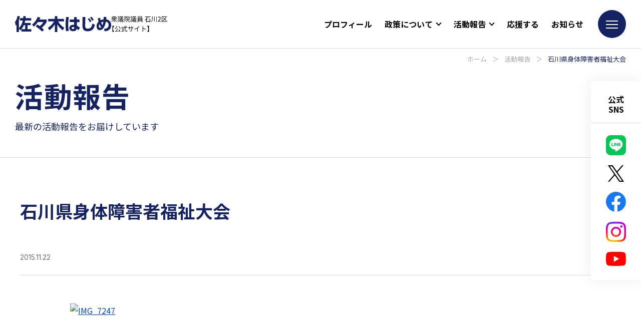

--- FILE ---
content_type: text/html; charset=UTF-8
request_url: https://sasaki-hajime.jp/report/9942/
body_size: 45673
content:
<!DOCTYPE html>
<html lang="ja">

<head>

  <!-- Google Tag Manager -->
  <script>
    (function(w, d, s, l, i) {
      w[l] = w[l] || [];
      w[l].push({
        'gtm.start': new Date().getTime(),
        event: 'gtm.js'
      });
      var f = d.getElementsByTagName(s)[0],
        j = d.createElement(s),
        dl = l != 'dataLayer' ? '&l=' + l : '';
      j.async = true;
      j.src =
        'https://www.googletagmanager.com/gtm.js?id=' + i + dl;
      f.parentNode.insertBefore(j, f);
    })(window, document, 'script', 'dataLayer', 'GTM-PXF6TW4');
  </script>
  <!-- End Google Tag Manager -->

  <meta http-equiv="Content-Type" content="text/html; charset=UTF-8">
  <meta name="viewport" content="width=device-width, initial-scale=1, minimum-scale=1.0, user-scalable=yes">
  <meta name="format-detection" content="telephone=no">
  <link rel="icon" type="image/png" sizes="256x256" href="https://sasaki-hajime.jp/wp/wp-content/themes/sasaki-hajime_wp/assets/img/icon_256.jpg">
  <link rel="apple-touch-icon" type="image/x-icon" href="https://sasaki-hajime.jp/wp/wp-content/themes/sasaki-hajime_wp/assets/img/icon_180.jpg">
  <link rel="icon" type="image/vnd.microsoft.icon" href="https://sasaki-hajime.jp/wp/wp-content/themes/sasaki-hajime_wp/assets/img/favicon.ico">

  <!-- google fonts -->
  <link rel="preconnect" href="https://fonts.googleapis.com">
  <link rel="preconnect" href="https://fonts.gstatic.com" crossorigin>
  <link href="https://fonts.googleapis.com/css2?family=Inter:wght@400;500;700&family=Noto+Sans+JP:wght@400;500;700&display=swap" rel="stylesheet">

  <!-- wp_head -->
  <meta name='robots' content='index, follow, max-image-preview:large, max-snippet:-1, max-video-preview:-1' />

	<!-- This site is optimized with the Yoast SEO plugin v22.6 - https://yoast.com/wordpress/plugins/seo/ -->
	<title>石川県身体障害者福祉大会 | 佐々木紀 公式ウェブサイト | 衆議院議員 石川2区</title>
	<meta name="description" content="佐々木はじめの活動をお知らせしています。外交、国政、地域での活動、メディア掲載情報など、衆議院議員 佐々木はじめの日々の活動をご紹介します。" />
	<link rel="canonical" href="https://sasaki-hajime.jp/report/9942/" />
	<meta property="og:locale" content="ja_JP" />
	<meta property="og:type" content="article" />
	<meta property="og:title" content="石川県身体障害者福祉大会 | 佐々木紀 公式ウェブサイト | 衆議院議員 石川2区" />
	<meta property="og:description" content="佐々木はじめの活動をお知らせしています。外交、国政、地域での活動、メディア掲載情報など、衆議院議員 佐々木はじめの日々の活動をご紹介します。" />
	<meta property="og:url" content="https://sasaki-hajime.jp/report/9942/" />
	<meta property="og:site_name" content="佐々木紀 公式ウェブサイト" />
	<meta property="og:image" content="https://sasaki-hajime.jp/wp/wp-content/uploads/2015/11/IMG_7212-scaled.jpg" />
	<meta property="og:image:width" content="2560" />
	<meta property="og:image:height" content="1920" />
	<meta property="og:image:type" content="image/jpeg" />
	<meta name="twitter:card" content="summary_large_image" />
	<script type="application/ld+json" class="yoast-schema-graph">{"@context":"https://schema.org","@graph":[{"@type":"WebPage","@id":"https://sasaki-hajime.jp/report/9942/","url":"https://sasaki-hajime.jp/report/9942/","name":"石川県身体障害者福祉大会 | 佐々木紀 公式ウェブサイト | 衆議院議員 石川2区","isPartOf":{"@id":"https://sasaki-hajime.jp/#website"},"primaryImageOfPage":{"@id":"https://sasaki-hajime.jp/report/9942/#primaryimage"},"image":{"@id":"https://sasaki-hajime.jp/report/9942/#primaryimage"},"thumbnailUrl":"https://sasaki-hajime.jp/wp/wp-content/uploads/2015/11/IMG_7212-scaled.jpg","datePublished":"2015-11-21T16:49:22+00:00","dateModified":"2015-11-21T16:49:22+00:00","description":"佐々木はじめの活動をお知らせしています。外交、国政、地域での活動、メディア掲載情報など、衆議院議員 佐々木はじめの日々の活動をご紹介します。","breadcrumb":{"@id":"https://sasaki-hajime.jp/report/9942/#breadcrumb"},"inLanguage":"ja","potentialAction":[{"@type":"ReadAction","target":["https://sasaki-hajime.jp/report/9942/"]}]},{"@type":"ImageObject","inLanguage":"ja","@id":"https://sasaki-hajime.jp/report/9942/#primaryimage","url":"https://sasaki-hajime.jp/wp/wp-content/uploads/2015/11/IMG_7212-scaled.jpg","contentUrl":"https://sasaki-hajime.jp/wp/wp-content/uploads/2015/11/IMG_7212-scaled.jpg","width":2560,"height":1920},{"@type":"BreadcrumbList","@id":"https://sasaki-hajime.jp/report/9942/#breadcrumb","itemListElement":[{"@type":"ListItem","position":1,"name":"ホーム","item":"https://sasaki-hajime.jp/"},{"@type":"ListItem","position":2,"name":"活動報告","item":"https://sasaki-hajime.jp/report/"},{"@type":"ListItem","position":3,"name":"石川県身体障害者福祉大会"}]},{"@type":"WebSite","@id":"https://sasaki-hajime.jp/#website","url":"https://sasaki-hajime.jp/","name":"佐々木紀 公式ウェブサイト","description":"衆議院議員 石川2区","potentialAction":[{"@type":"SearchAction","target":{"@type":"EntryPoint","urlTemplate":"https://sasaki-hajime.jp/?s={search_term_string}"},"query-input":"required name=search_term_string"}],"inLanguage":"ja"}]}</script>
	<!-- / Yoast SEO plugin. -->


<link rel="alternate" type="application/rss+xml" title="佐々木紀 公式ウェブサイト &raquo; 石川県身体障害者福祉大会 のコメントのフィード" href="https://sasaki-hajime.jp/report/9942/feed/" />
<script type="text/javascript">
window._wpemojiSettings = {"baseUrl":"https:\/\/s.w.org\/images\/core\/emoji\/14.0.0\/72x72\/","ext":".png","svgUrl":"https:\/\/s.w.org\/images\/core\/emoji\/14.0.0\/svg\/","svgExt":".svg","source":{"concatemoji":"https:\/\/sasaki-hajime.jp\/wp\/wp-includes\/js\/wp-emoji-release.min.js?ver=6.3.7"}};
/*! This file is auto-generated */
!function(i,n){var o,s,e;function c(e){try{var t={supportTests:e,timestamp:(new Date).valueOf()};sessionStorage.setItem(o,JSON.stringify(t))}catch(e){}}function p(e,t,n){e.clearRect(0,0,e.canvas.width,e.canvas.height),e.fillText(t,0,0);var t=new Uint32Array(e.getImageData(0,0,e.canvas.width,e.canvas.height).data),r=(e.clearRect(0,0,e.canvas.width,e.canvas.height),e.fillText(n,0,0),new Uint32Array(e.getImageData(0,0,e.canvas.width,e.canvas.height).data));return t.every(function(e,t){return e===r[t]})}function u(e,t,n){switch(t){case"flag":return n(e,"\ud83c\udff3\ufe0f\u200d\u26a7\ufe0f","\ud83c\udff3\ufe0f\u200b\u26a7\ufe0f")?!1:!n(e,"\ud83c\uddfa\ud83c\uddf3","\ud83c\uddfa\u200b\ud83c\uddf3")&&!n(e,"\ud83c\udff4\udb40\udc67\udb40\udc62\udb40\udc65\udb40\udc6e\udb40\udc67\udb40\udc7f","\ud83c\udff4\u200b\udb40\udc67\u200b\udb40\udc62\u200b\udb40\udc65\u200b\udb40\udc6e\u200b\udb40\udc67\u200b\udb40\udc7f");case"emoji":return!n(e,"\ud83e\udef1\ud83c\udffb\u200d\ud83e\udef2\ud83c\udfff","\ud83e\udef1\ud83c\udffb\u200b\ud83e\udef2\ud83c\udfff")}return!1}function f(e,t,n){var r="undefined"!=typeof WorkerGlobalScope&&self instanceof WorkerGlobalScope?new OffscreenCanvas(300,150):i.createElement("canvas"),a=r.getContext("2d",{willReadFrequently:!0}),o=(a.textBaseline="top",a.font="600 32px Arial",{});return e.forEach(function(e){o[e]=t(a,e,n)}),o}function t(e){var t=i.createElement("script");t.src=e,t.defer=!0,i.head.appendChild(t)}"undefined"!=typeof Promise&&(o="wpEmojiSettingsSupports",s=["flag","emoji"],n.supports={everything:!0,everythingExceptFlag:!0},e=new Promise(function(e){i.addEventListener("DOMContentLoaded",e,{once:!0})}),new Promise(function(t){var n=function(){try{var e=JSON.parse(sessionStorage.getItem(o));if("object"==typeof e&&"number"==typeof e.timestamp&&(new Date).valueOf()<e.timestamp+604800&&"object"==typeof e.supportTests)return e.supportTests}catch(e){}return null}();if(!n){if("undefined"!=typeof Worker&&"undefined"!=typeof OffscreenCanvas&&"undefined"!=typeof URL&&URL.createObjectURL&&"undefined"!=typeof Blob)try{var e="postMessage("+f.toString()+"("+[JSON.stringify(s),u.toString(),p.toString()].join(",")+"));",r=new Blob([e],{type:"text/javascript"}),a=new Worker(URL.createObjectURL(r),{name:"wpTestEmojiSupports"});return void(a.onmessage=function(e){c(n=e.data),a.terminate(),t(n)})}catch(e){}c(n=f(s,u,p))}t(n)}).then(function(e){for(var t in e)n.supports[t]=e[t],n.supports.everything=n.supports.everything&&n.supports[t],"flag"!==t&&(n.supports.everythingExceptFlag=n.supports.everythingExceptFlag&&n.supports[t]);n.supports.everythingExceptFlag=n.supports.everythingExceptFlag&&!n.supports.flag,n.DOMReady=!1,n.readyCallback=function(){n.DOMReady=!0}}).then(function(){return e}).then(function(){var e;n.supports.everything||(n.readyCallback(),(e=n.source||{}).concatemoji?t(e.concatemoji):e.wpemoji&&e.twemoji&&(t(e.twemoji),t(e.wpemoji)))}))}((window,document),window._wpemojiSettings);
</script>
<style type="text/css">
img.wp-smiley,
img.emoji {
	display: inline !important;
	border: none !important;
	box-shadow: none !important;
	height: 1em !important;
	width: 1em !important;
	margin: 0 0.07em !important;
	vertical-align: -0.1em !important;
	background: none !important;
	padding: 0 !important;
}
</style>
	<link rel='stylesheet' id='wp-block-library-css' href='https://sasaki-hajime.jp/wp/wp-includes/css/dist/block-library/style.min.css?ver=6.3.7' type='text/css' media='all' />
<style id='classic-theme-styles-inline-css' type='text/css'>
/*! This file is auto-generated */
.wp-block-button__link{color:#fff;background-color:#32373c;border-radius:9999px;box-shadow:none;text-decoration:none;padding:calc(.667em + 2px) calc(1.333em + 2px);font-size:1.125em}.wp-block-file__button{background:#32373c;color:#fff;text-decoration:none}
</style>
<style id='global-styles-inline-css' type='text/css'>
body{--wp--preset--color--black: #000000;--wp--preset--color--cyan-bluish-gray: #abb8c3;--wp--preset--color--white: #ffffff;--wp--preset--color--pale-pink: #f78da7;--wp--preset--color--vivid-red: #cf2e2e;--wp--preset--color--luminous-vivid-orange: #ff6900;--wp--preset--color--luminous-vivid-amber: #fcb900;--wp--preset--color--light-green-cyan: #7bdcb5;--wp--preset--color--vivid-green-cyan: #00d084;--wp--preset--color--pale-cyan-blue: #8ed1fc;--wp--preset--color--vivid-cyan-blue: #0693e3;--wp--preset--color--vivid-purple: #9b51e0;--wp--preset--gradient--vivid-cyan-blue-to-vivid-purple: linear-gradient(135deg,rgba(6,147,227,1) 0%,rgb(155,81,224) 100%);--wp--preset--gradient--light-green-cyan-to-vivid-green-cyan: linear-gradient(135deg,rgb(122,220,180) 0%,rgb(0,208,130) 100%);--wp--preset--gradient--luminous-vivid-amber-to-luminous-vivid-orange: linear-gradient(135deg,rgba(252,185,0,1) 0%,rgba(255,105,0,1) 100%);--wp--preset--gradient--luminous-vivid-orange-to-vivid-red: linear-gradient(135deg,rgba(255,105,0,1) 0%,rgb(207,46,46) 100%);--wp--preset--gradient--very-light-gray-to-cyan-bluish-gray: linear-gradient(135deg,rgb(238,238,238) 0%,rgb(169,184,195) 100%);--wp--preset--gradient--cool-to-warm-spectrum: linear-gradient(135deg,rgb(74,234,220) 0%,rgb(151,120,209) 20%,rgb(207,42,186) 40%,rgb(238,44,130) 60%,rgb(251,105,98) 80%,rgb(254,248,76) 100%);--wp--preset--gradient--blush-light-purple: linear-gradient(135deg,rgb(255,206,236) 0%,rgb(152,150,240) 100%);--wp--preset--gradient--blush-bordeaux: linear-gradient(135deg,rgb(254,205,165) 0%,rgb(254,45,45) 50%,rgb(107,0,62) 100%);--wp--preset--gradient--luminous-dusk: linear-gradient(135deg,rgb(255,203,112) 0%,rgb(199,81,192) 50%,rgb(65,88,208) 100%);--wp--preset--gradient--pale-ocean: linear-gradient(135deg,rgb(255,245,203) 0%,rgb(182,227,212) 50%,rgb(51,167,181) 100%);--wp--preset--gradient--electric-grass: linear-gradient(135deg,rgb(202,248,128) 0%,rgb(113,206,126) 100%);--wp--preset--gradient--midnight: linear-gradient(135deg,rgb(2,3,129) 0%,rgb(40,116,252) 100%);--wp--preset--font-size--small: 13px;--wp--preset--font-size--medium: 20px;--wp--preset--font-size--large: 36px;--wp--preset--font-size--x-large: 42px;--wp--preset--spacing--20: 0.44rem;--wp--preset--spacing--30: 0.67rem;--wp--preset--spacing--40: 1rem;--wp--preset--spacing--50: 1.5rem;--wp--preset--spacing--60: 2.25rem;--wp--preset--spacing--70: 3.38rem;--wp--preset--spacing--80: 5.06rem;--wp--preset--shadow--natural: 6px 6px 9px rgba(0, 0, 0, 0.2);--wp--preset--shadow--deep: 12px 12px 50px rgba(0, 0, 0, 0.4);--wp--preset--shadow--sharp: 6px 6px 0px rgba(0, 0, 0, 0.2);--wp--preset--shadow--outlined: 6px 6px 0px -3px rgba(255, 255, 255, 1), 6px 6px rgba(0, 0, 0, 1);--wp--preset--shadow--crisp: 6px 6px 0px rgba(0, 0, 0, 1);}:where(.is-layout-flex){gap: 0.5em;}:where(.is-layout-grid){gap: 0.5em;}body .is-layout-flow > .alignleft{float: left;margin-inline-start: 0;margin-inline-end: 2em;}body .is-layout-flow > .alignright{float: right;margin-inline-start: 2em;margin-inline-end: 0;}body .is-layout-flow > .aligncenter{margin-left: auto !important;margin-right: auto !important;}body .is-layout-constrained > .alignleft{float: left;margin-inline-start: 0;margin-inline-end: 2em;}body .is-layout-constrained > .alignright{float: right;margin-inline-start: 2em;margin-inline-end: 0;}body .is-layout-constrained > .aligncenter{margin-left: auto !important;margin-right: auto !important;}body .is-layout-constrained > :where(:not(.alignleft):not(.alignright):not(.alignfull)){max-width: var(--wp--style--global--content-size);margin-left: auto !important;margin-right: auto !important;}body .is-layout-constrained > .alignwide{max-width: var(--wp--style--global--wide-size);}body .is-layout-flex{display: flex;}body .is-layout-flex{flex-wrap: wrap;align-items: center;}body .is-layout-flex > *{margin: 0;}body .is-layout-grid{display: grid;}body .is-layout-grid > *{margin: 0;}:where(.wp-block-columns.is-layout-flex){gap: 2em;}:where(.wp-block-columns.is-layout-grid){gap: 2em;}:where(.wp-block-post-template.is-layout-flex){gap: 1.25em;}:where(.wp-block-post-template.is-layout-grid){gap: 1.25em;}.has-black-color{color: var(--wp--preset--color--black) !important;}.has-cyan-bluish-gray-color{color: var(--wp--preset--color--cyan-bluish-gray) !important;}.has-white-color{color: var(--wp--preset--color--white) !important;}.has-pale-pink-color{color: var(--wp--preset--color--pale-pink) !important;}.has-vivid-red-color{color: var(--wp--preset--color--vivid-red) !important;}.has-luminous-vivid-orange-color{color: var(--wp--preset--color--luminous-vivid-orange) !important;}.has-luminous-vivid-amber-color{color: var(--wp--preset--color--luminous-vivid-amber) !important;}.has-light-green-cyan-color{color: var(--wp--preset--color--light-green-cyan) !important;}.has-vivid-green-cyan-color{color: var(--wp--preset--color--vivid-green-cyan) !important;}.has-pale-cyan-blue-color{color: var(--wp--preset--color--pale-cyan-blue) !important;}.has-vivid-cyan-blue-color{color: var(--wp--preset--color--vivid-cyan-blue) !important;}.has-vivid-purple-color{color: var(--wp--preset--color--vivid-purple) !important;}.has-black-background-color{background-color: var(--wp--preset--color--black) !important;}.has-cyan-bluish-gray-background-color{background-color: var(--wp--preset--color--cyan-bluish-gray) !important;}.has-white-background-color{background-color: var(--wp--preset--color--white) !important;}.has-pale-pink-background-color{background-color: var(--wp--preset--color--pale-pink) !important;}.has-vivid-red-background-color{background-color: var(--wp--preset--color--vivid-red) !important;}.has-luminous-vivid-orange-background-color{background-color: var(--wp--preset--color--luminous-vivid-orange) !important;}.has-luminous-vivid-amber-background-color{background-color: var(--wp--preset--color--luminous-vivid-amber) !important;}.has-light-green-cyan-background-color{background-color: var(--wp--preset--color--light-green-cyan) !important;}.has-vivid-green-cyan-background-color{background-color: var(--wp--preset--color--vivid-green-cyan) !important;}.has-pale-cyan-blue-background-color{background-color: var(--wp--preset--color--pale-cyan-blue) !important;}.has-vivid-cyan-blue-background-color{background-color: var(--wp--preset--color--vivid-cyan-blue) !important;}.has-vivid-purple-background-color{background-color: var(--wp--preset--color--vivid-purple) !important;}.has-black-border-color{border-color: var(--wp--preset--color--black) !important;}.has-cyan-bluish-gray-border-color{border-color: var(--wp--preset--color--cyan-bluish-gray) !important;}.has-white-border-color{border-color: var(--wp--preset--color--white) !important;}.has-pale-pink-border-color{border-color: var(--wp--preset--color--pale-pink) !important;}.has-vivid-red-border-color{border-color: var(--wp--preset--color--vivid-red) !important;}.has-luminous-vivid-orange-border-color{border-color: var(--wp--preset--color--luminous-vivid-orange) !important;}.has-luminous-vivid-amber-border-color{border-color: var(--wp--preset--color--luminous-vivid-amber) !important;}.has-light-green-cyan-border-color{border-color: var(--wp--preset--color--light-green-cyan) !important;}.has-vivid-green-cyan-border-color{border-color: var(--wp--preset--color--vivid-green-cyan) !important;}.has-pale-cyan-blue-border-color{border-color: var(--wp--preset--color--pale-cyan-blue) !important;}.has-vivid-cyan-blue-border-color{border-color: var(--wp--preset--color--vivid-cyan-blue) !important;}.has-vivid-purple-border-color{border-color: var(--wp--preset--color--vivid-purple) !important;}.has-vivid-cyan-blue-to-vivid-purple-gradient-background{background: var(--wp--preset--gradient--vivid-cyan-blue-to-vivid-purple) !important;}.has-light-green-cyan-to-vivid-green-cyan-gradient-background{background: var(--wp--preset--gradient--light-green-cyan-to-vivid-green-cyan) !important;}.has-luminous-vivid-amber-to-luminous-vivid-orange-gradient-background{background: var(--wp--preset--gradient--luminous-vivid-amber-to-luminous-vivid-orange) !important;}.has-luminous-vivid-orange-to-vivid-red-gradient-background{background: var(--wp--preset--gradient--luminous-vivid-orange-to-vivid-red) !important;}.has-very-light-gray-to-cyan-bluish-gray-gradient-background{background: var(--wp--preset--gradient--very-light-gray-to-cyan-bluish-gray) !important;}.has-cool-to-warm-spectrum-gradient-background{background: var(--wp--preset--gradient--cool-to-warm-spectrum) !important;}.has-blush-light-purple-gradient-background{background: var(--wp--preset--gradient--blush-light-purple) !important;}.has-blush-bordeaux-gradient-background{background: var(--wp--preset--gradient--blush-bordeaux) !important;}.has-luminous-dusk-gradient-background{background: var(--wp--preset--gradient--luminous-dusk) !important;}.has-pale-ocean-gradient-background{background: var(--wp--preset--gradient--pale-ocean) !important;}.has-electric-grass-gradient-background{background: var(--wp--preset--gradient--electric-grass) !important;}.has-midnight-gradient-background{background: var(--wp--preset--gradient--midnight) !important;}.has-small-font-size{font-size: var(--wp--preset--font-size--small) !important;}.has-medium-font-size{font-size: var(--wp--preset--font-size--medium) !important;}.has-large-font-size{font-size: var(--wp--preset--font-size--large) !important;}.has-x-large-font-size{font-size: var(--wp--preset--font-size--x-large) !important;}
.wp-block-navigation a:where(:not(.wp-element-button)){color: inherit;}
:where(.wp-block-post-template.is-layout-flex){gap: 1.25em;}:where(.wp-block-post-template.is-layout-grid){gap: 1.25em;}
:where(.wp-block-columns.is-layout-flex){gap: 2em;}:where(.wp-block-columns.is-layout-grid){gap: 2em;}
.wp-block-pullquote{font-size: 1.5em;line-height: 1.6;}
</style>
<link rel='stylesheet' id='style-css' href='https://sasaki-hajime.jp/wp/wp-content/themes/sasaki-hajime_wp/style.css?ver=6.3.7' type='text/css' media='all' />
<link rel="https://api.w.org/" href="https://sasaki-hajime.jp/wp-json/" /><link rel="alternate" type="application/json" href="https://sasaki-hajime.jp/wp-json/wp/v2/report/9942" /><link rel="EditURI" type="application/rsd+xml" title="RSD" href="https://sasaki-hajime.jp/wp/xmlrpc.php?rsd" />
<meta name="generator" content="WordPress 6.3.7" />
<link rel='shortlink' href='https://sasaki-hajime.jp/?p=9942' />
<link rel="alternate" type="application/json+oembed" href="https://sasaki-hajime.jp/wp-json/oembed/1.0/embed?url=https%3A%2F%2Fsasaki-hajime.jp%2Freport%2F9942%2F" />
<link rel="alternate" type="text/xml+oembed" href="https://sasaki-hajime.jp/wp-json/oembed/1.0/embed?url=https%3A%2F%2Fsasaki-hajime.jp%2Freport%2F9942%2F&#038;format=xml" />

</head>

<body class="report-template-default single single-report postid-9942">
  <!-- Google Tag Manager (noscript) -->
  <noscript><iframe src="https://www.googletagmanager.com/ns.html?id=GTM-PXF6TW4" height="0" width="0" style="display:none;visibility:hidden"></iframe></noscript>
  <!-- End Google Tag Manager (noscript) -->

  <header id="header" class="l-header">
    <div class="l-header__inner">
            <div class="l-header__logo">
        <a href="https://sasaki-hajime.jp">
          <img class="name" src="https://sasaki-hajime.jp/wp/wp-content/themes/sasaki-hajime_wp/assets/img/common/logo.svg" alt="佐々木はじめ" />
          <picture>
            <source media="(max-width:767px)" srcset="https://sasaki-hajime.jp/wp/wp-content/themes/sasaki-hajime_wp/assets/img/common/text_sitename_sp.svg">
            <img class="text" src="https://sasaki-hajime.jp/wp/wp-content/themes/sasaki-hajime_wp/assets/img/common/text_sitename_pc.svg" alt="衆議院議員 石川2区 公式サイト">
          </picture>
        </a>
      </div>
      <nav class="l-header__nav">
        <ul>
          <li class="nav-item"><a href="https://sasaki-hajime.jp/profile/">プロフィール</a></li>
          <li class="nav-item">
            <span>政策について</span>
            <ul>
              <li><a href="https://sasaki-hajime.jp/policy/">政策</a></li>
              <li><a href="https://sasaki-hajime.jp/national/">国政における取り組み</a></li>
              <li><a href="https://sasaki-hajime.jp/local/">地方における取り組み</a></li>
            </ul>
          </li>
          <li class="nav-item">
            <span>活動報告</span>
            <ul>
              <li><a href="https://sasaki-hajime.jp/report/">活動報告</a></li>
              <li><a href="https://sasaki-hajime.jp/hajimetsushin/">はじめ通信</a></li>
            </ul>
          </li>
          <li class="nav-item"><a href="https://sasaki-hajime.jp/support/">応援する</a></li>
          <li class="nav-item"><a href="https://sasaki-hajime.jp/info/">お知らせ</a></li>
        </ul>
      </nav>
      <div class="l-header__menu">
        <div class="c-menu-icon">
          <div class="c-menu-icon__inner">
            <span></span>
            <span></span>
            <span></span>
          </div>
        </div>
      </div>
    </div>
  </header>
  <div class="l-menu">
    <div class="l-menu__close">
      <div class="c-menu-close">
        <div class="c-menu-close__inner">
          <span></span>
          <span></span>
        </div>
      </div>
    </div>
    <div class="l-menu__container">
      <div class="l-menu__wrap">
        <div class="l-menu__info">
          <div class="info-content">
            <div class="info-content__person">
              <img class="name" loading="lazy" src="https://sasaki-hajime.jp/wp/wp-content/themes/sasaki-hajime_wp/assets/img/common/logo_white.svg" width="240" height="40" alt="佐々木はじめ" />
              <div class="role">衆議院議員 石川2区</div>
              <div class="area">（小松市、加賀市、能美市、白山市、野々市市、能美郡）</div>
            </div>
            <div class="info-content__sns">
              <p class="title">佐々木はじめの声</p>
              <ul>
                <li>
                  <a href="https://liff.line.me/1645278921-kWRPP32q/?accountId=clr8097m" target="_blank" rel="noopener">
                    <img loading="lazy" src="https://sasaki-hajime.jp/wp/wp-content/themes/sasaki-hajime_wp/assets/img/common/icon_line.svg" width="40" height="40" alt="LINE" />
                  </a>
                </li>
                <li>
                  <a href="https://twitter.com/hajime24331" target="_blank" rel="noopener">
                    <img loading="lazy" src="https://sasaki-hajime.jp/wp/wp-content/themes/sasaki-hajime_wp/assets/img/common/icon_x.svg" width="40" height="32" alt="X" />
                  </a>
                </li>
                <li>
                  <a href="https://www.facebook.com/start.sasaki.hajime/" target="_blank" rel="noopener">
                    <img loading="lazy" src="https://sasaki-hajime.jp/wp/wp-content/themes/sasaki-hajime_wp/assets/img/common/icon_facebook.svg" width="40" height="40" alt="Facebook" />
                  </a>
                </li>
                <li>
                  <a href="https://www.instagram.com/sasakihajime.ishikawa/" target="_blank" rel="noopener">
                    <img loading="lazy" src="https://sasaki-hajime.jp/wp/wp-content/themes/sasaki-hajime_wp/assets/img/common/icon_instagram.svg" width="40" height="40" alt="Instagram" />
                  </a>
                </li>
                <li>
                <a href="https://www.youtube.com/channel/UCqlUs4pJGU1-fx46AN95lqA" target="_blank" rel="noopener">
                  <img loading="lazy" src="https://sasaki-hajime.jp/wp/wp-content/themes/sasaki-hajime_wp/assets/img/common/icon_youtube.svg" width="40" height="28" alt="YouTube" />
                </a>
              </li>
              </ul>
            </div>
          </div>
        </div>
        <nav class="l-menu__nav">
          <div class="nav-content">
            <ul>
              <li><a href="https://sasaki-hajime.jp/">トップページ</a></li>
              <li><a href="https://sasaki-hajime.jp/profile/">プロフィール</a></li>
              <li>
                <a href="https://sasaki-hajime.jp/policy/">政策</a>
                <ul>
                  <li><a href="https://sasaki-hajime.jp/policy/#policy-strength">育てたい３つの力</a></li>
                  <li><a href="https://sasaki-hajime.jp/policy/#policy-vision">佐々木はじめが考える強い国づくりとは</a></li>
                  <li><a href="https://sasaki-hajime.jp/policy/#policy-link">佐々木はじめができること</a></li>
                  <li><a href="https://sasaki-hajime.jp/policy/#policy-effort">政治をもっと身近に！</a></li>
                </ul>
              </li>
              <li><a href="https://sasaki-hajime.jp/national/">国政における取り組み</a></li>
              <li><a href="https://sasaki-hajime.jp/local/">地方における取り組み</a></li>
            </ul>
            <ul>
              <li>
                <a href="https://sasaki-hajime.jp/support/">応援する</a>
                <ul>
                  <li><a href="https://sasaki-hajime.jp/support/#support-block01">後援会に入会する</a></li>
                  <li><a href="https://sasaki-hajime.jp/support/#support-block02">ボランティアスタッフになる</a></li>
                  <li><a href="https://sasaki-hajime.jp/support/#support-block03">LINEで友達登録する</a></li>
                  <li><a href="https://sasaki-hajime.jp/support/#support-block04">党員・協力党員になる</a></li>
                </ul>
              </li>
              <li>
                <a href="https://sasaki-hajime.jp/report/">活動報告</a>
                <ul class="categories">
                  <li><a href="https://sasaki-hajime.jp/report/reportcat/%e5%9b%bd%e4%bc%9a/">国会</a></li><li><a href="https://sasaki-hajime.jp/report/reportcat/%e6%94%bf%e5%85%9a%e6%b4%bb%e5%8b%95/">政党活動</a></li><li><a href="https://sasaki-hajime.jp/report/reportcat/%e7%9f%b3%e5%b7%9d/">石川</a></li><li><a href="https://sasaki-hajime.jp/report/reportcat/%e6%9d%b1%e4%ba%ac/">東京</a></li><li><a href="https://sasaki-hajime.jp/report/reportcat/%e5%9b%bd%e9%9a%9b/">国際</a></li><li><a href="https://sasaki-hajime.jp/report/reportcat/%e5%ae%89%e5%85%a8%e4%bf%9d%e9%9a%9c/">安全保障</a></li>                </ul>
                <ul>
                  <li><a href="https://sasaki-hajime.jp/hajimetsushin/">はじめ通信</a></li>
                </ul>
              </li>
              <li><a href="https://sasaki-hajime.jp/office/">事務所情報</a></li>
              <li><a href="https://sasaki-hajime.jp/info/">お知らせ</a></li>
              <li><a href="https://sasaki-hajime.jp/contact/">お問い合わせフォーム</a></li>
            </ul>
          </div>

        </nav>
      </div>
    </div>
  </div>
<main class="single report l-main l-page">
  <div class="l-page__header">
    <div class="l-page__breadcrumb">
      <p class="p-breadcrumb"><span><span><a href="https://sasaki-hajime.jp/">ホーム</a></span> ＞ <span><a href="https://sasaki-hajime.jp/report/">活動報告</a></span> ＞ <span class="breadcrumb_last" aria-current="page">石川県身体障害者福祉大会</span></span></p>    </div>
    <div class="l-page__title">
      <h1 class="main">活動報告</h1>
      <p class="sub">最新の活動報告をお届けしています</p>
    </div>
  </div>
  <div class="l-page__container">
    <div class="p-container">
              <article class="article">
          <div class="article__header">
            <h1 class="title">石川県身体障害者福祉大会</h1>
            <div class="info">
              <div class="date">2015.11.22</div>
              <div class="category">
                              </div>
            </div>
          </div>
          <div class="article__content">
            <div class="p-editor-content">
              <p><a href="https://dev25.preview-site.click/report_new/%e7%9f%b3%e5%b7%9d%e7%9c%8c%e8%ba%ab%e4%bd%93%e9%9a%9c%e5%ae%b3%e8%80%85%e7%a6%8f%e7%a5%89%e5%a4%a7%e4%bc%9a-2/img_7247" rel="attachment wp-att-3682"><img decoding="async" class="alignnone size-medium wp-image-3682" src="https://dev25.preview-site.click/wordpress/wp-content/uploads/2015/11/IMG_7247-592x443.jpg" alt="IMG_7247" /></a></p>

            </div>
            <div class="article__reset"></div>
          </div>

          <div class="article__share">
            <ul class="share-button">
              <li class="share-button__item share_facebook"><a href="http://www.facebook.com/share.php?u=https://sasaki-hajime.jp/report/9942/" target="_blank" rel="nofollow noopener noreferrer">
                  <img src="https://sasaki-hajime.jp/wp/wp-content/themes/sasaki-hajime_wp/assets/img/common/share_facebook.svg" alt="Facebook" /></a>
              </li>
              <li class="share-button__item share_x"><a href="http://twitter.com/share?url=https://sasaki-hajime.jp/report/9942/" target="_blank" rel="nofollow noopener noreferrer"><img src="https://sasaki-hajime.jp/wp/wp-content/themes/sasaki-hajime_wp/assets/img/common/share_x.svg" alt="X" /></a></li>
              <li class="share-button__item share_line"><a href="https://line.me/R/msg/text/?https://sasaki-hajime.jp/report/9942/" target="_blank" rel="nofollow noopener noreferrer">
                  <img src="https://sasaki-hajime.jp/wp/wp-content/themes/sasaki-hajime_wp/assets/img/common/share_line.svg" alt="LINE" /></a></li>
            </ul>
          </div>

          <div class="article__back">
            <a href="https://sasaki-hajime.jp/report/">
              <span class="arrow">
                <svg xmlns="http://www.w3.org/2000/svg" width="13.561" height="11.601" viewBox="0 0 13.561 11.601">
                  <g id="グループ_18492" data-name="グループ 18492" transform="translate(1 1)">
                    <path id="線_468" data-name="線 468" d="M11.524,1H0A1,1,0,0,1-1,0,1,1,0,0,1,0-1H11.524a1,1,0,0,1,1,1A1,1,0,0,1,11.524,1Z" transform="translate(11.524 4.8) rotate(180)" />
                    <path id="パス_53155" data-name="パス 53155" d="M5.818,10.6a1,1,0,0,1-.636-.229l-5.819-4.8a1,1,0,0,1,0-1.543l5.819-4.8A1,1,0,0,1,6.59-.636,1,1,0,0,1,6.455.771L1.571,4.8,6.455,8.829A1,1,0,0,1,5.818,10.6Z" transform="translate(11.561 9.6) rotate(180)" />
                  </g>
                </svg>
              </span>
              一覧に戻る
            </a>
          </div>

        </article>
          </div>
  </div>
</main>

<div class="p-fixed-sns js-fixedsns">
  <p class="p-fixed-sns__title"><span class="text--pc">公式<br>SNS</span><span class="text--sp">佐々木はじめの声</span></p>
  <ul class="p-fixed-sns__list">
    <li><a href="https://liff.line.me/1645278921-kWRPP32q/?accountId=clr8097m" target="_blank"><img loading="lazy" src="https://sasaki-hajime.jp/wp/wp-content/themes/sasaki-hajime_wp/assets/img/common/icon_line.svg" width="40" height="40" alt="LINE" /></a></li>
    <li><a href="https://twitter.com/hajime24331" target="_blank"><img loading="lazy" src="https://sasaki-hajime.jp/wp/wp-content/themes/sasaki-hajime_wp/assets/img/common/icon_x.svg" width="40" height="33" alt="x" /></a></li>
    <li><a href="https://www.facebook.com/start.sasaki.hajime/" target="_blank"><img loading="lazy" src="https://sasaki-hajime.jp/wp/wp-content/themes/sasaki-hajime_wp/assets/img/common/icon_facebook.svg" width="40" height="40" alt="Facebook" /></a></li>
    <li><a href="https://www.instagram.com/sasakihajime.ishikawa/" target="_blank"><img loading="lazy" src="https://sasaki-hajime.jp/wp/wp-content/themes/sasaki-hajime_wp/assets/img/common/icon_instagram.svg" width="40" height="40" alt="Instagram" /></a></li>
    <li><a href="https://www.youtube.com/channel/UCqlUs4pJGU1-fx46AN95lqA" target="_blank"><img loading="lazy" src="https://sasaki-hajime.jp/wp/wp-content/themes/sasaki-hajime_wp/assets/img/common/icon_youtube.svg" width="40" height="28" alt="Youtube"/></a></li>
  </ul>
</div>

<footer class="l-footer js-fadeoutsns">
  <div class="l-footer__container">
    <div class="l-footer__row">
      <div class="l-footer__info">
        <div class="info-content">
          <div class="info-content__person">
            <img class="name" loading="lazy" src="https://sasaki-hajime.jp/wp/wp-content/themes/sasaki-hajime_wp/assets/img/common/logo_white.svg" width="240" height="40" alt="佐々木はじめ" />
            <div class="role">衆議院議員 石川2区</div>
            <div class="area">（小松市、加賀市、能美市、白山市、野々市市、能美郡）</div>
          </div>
          <div class="info-content__office">
            <ul>
              <li>
                <p class="title">小松事務所</p>
                <p class="text">〒923-0941　石川県小松市城南町35番地</p>
                <p class="text">TEL：<a href="tel:0761-21-1181" class="u-tel-link">0761-21-1181</a> ／ <span>FAX：0761-21-1172</span></p>
              </li>
              <li>
                <p class="title">国会事務所</p>
                <p class="text">〒100-8982　東京都千代田区永田町2-1-2<br>衆議院第二議員会館301号室</p>
                <p class="text">TEL：<a href="tel:03-3508-7059" class="u-tel-link">03-3508-7059</a> ／ <span>FAX：03-6273-3012</span></p>
              </li>
            </ul>
          </div>
          <div class="info-content__sns">
            <p class="title">公式SNS</p>
            <ul>
              <li>
                <a href="https://liff.line.me/1645278921-kWRPP32q/?accountId=clr8097m" target="_blank" rel="noopener">
                  <img loading="lazy" src="https://sasaki-hajime.jp/wp/wp-content/themes/sasaki-hajime_wp/assets/img/common/icon_line.svg" width="40" height="40" alt="LINE" />
                </a>
              </li>
              <li>
                <a href="https://twitter.com/hajime24331" target="_blank" rel="noopener">
                  <img loading="lazy" src="https://sasaki-hajime.jp/wp/wp-content/themes/sasaki-hajime_wp/assets/img/common/icon_x_white.svg" width="40" height="32" alt="X" />
                </a>
              </li>
              <li>
                <a href="https://www.facebook.com/start.sasaki.hajime/" target="_blank" rel="noopener">
                  <img loading="lazy" src="https://sasaki-hajime.jp/wp/wp-content/themes/sasaki-hajime_wp/assets/img/common/icon_facebook.svg" width="40" height="40" alt="Facebook" />
                </a>
              </li>
              <li>
                <a href="https://www.instagram.com/sasakihajime.ishikawa/" target="_blank" rel="noopener">
                  <img loading="lazy" src="https://sasaki-hajime.jp/wp/wp-content/themes/sasaki-hajime_wp/assets/img/common/icon_instagram.svg" width="40" height="40" alt="Instagram" />
                </a>
              </li>
              <li>
                <a href="https://www.youtube.com/channel/UCqlUs4pJGU1-fx46AN95lqA" target="_blank" rel="noopener">
                  <img loading="lazy" src="https://sasaki-hajime.jp/wp/wp-content/themes/sasaki-hajime_wp/assets/img/common/icon_youtube.svg" width="40" height="28" alt="YouTube" />
                </a>
              </li>
            </ul>
          </div>
        </div>
      </div>
      <div class="l-footer__nav">
        <div class="nav-content">
          <ul>
            <li><a href="https://sasaki-hajime.jp/">トップページ</a></li>
            <li><a href="https://sasaki-hajime.jp/profile/">プロフィール</a></li>
            <li>
              <a href="https://sasaki-hajime.jp/policy/">政策</a>
                              <ul>
                  <li><a href="https://sasaki-hajime.jp/policy/#policy-strength">育てたい３つの力</a></li>
                  <li><a href="https://sasaki-hajime.jp/policy/#policy-vision">佐々木はじめが考える強い国づくりとは</a></li>
                  <li><a href="https://sasaki-hajime.jp/policy/#policy-link">佐々木はじめができること</a></li>
                  <li><a href="https://sasaki-hajime.jp/policy/#policy-effort">政治をもっと身近に！</a></li>
                </ul>
                          </li>
            <li><a href="https://sasaki-hajime.jp/national/">国政における取り組み</a></li>
            <li><a href="https://sasaki-hajime.jp/local/">地方における取り組み</a></li>
            <li>
              <a href="https://sasaki-hajime.jp/support/">応援する</a>
                              <ul>
                  <li><a href="https://sasaki-hajime.jp/support/#support-block01">後援会に入会する</a></li>
                  <li><a href="https://sasaki-hajime.jp/support/#support-block02">ボランティアスタッフになる</a></li>
                  <li><a href="https://sasaki-hajime.jp/support/#support-block03">LINEで友達登録する</a></li>
                  <li><a href="https://sasaki-hajime.jp/support/#support-block04">党員・協力党員になる</a></li>
                </ul>
                          </li>
            <li>
              <a href="https://sasaki-hajime.jp/report/">活動報告</a>
              <ul class="categories">
                <li><a href="https://sasaki-hajime.jp/report/reportcat/%e5%9b%bd%e4%bc%9a/">国会</a></li><li><a href="https://sasaki-hajime.jp/report/reportcat/%e6%94%bf%e5%85%9a%e6%b4%bb%e5%8b%95/">政党活動</a></li><li><a href="https://sasaki-hajime.jp/report/reportcat/%e7%9f%b3%e5%b7%9d/">石川</a></li><li><a href="https://sasaki-hajime.jp/report/reportcat/%e6%9d%b1%e4%ba%ac/">東京</a></li><li><a href="https://sasaki-hajime.jp/report/reportcat/%e5%9b%bd%e9%9a%9b/">国際</a></li><li><a href="https://sasaki-hajime.jp/report/reportcat/%e5%ae%89%e5%85%a8%e4%bf%9d%e9%9a%9c/">安全保障</a></li>              </ul>
              <ul>
                <li><a href="https://sasaki-hajime.jp/hajimetsushin/">はじめ通信</a></li>
              </ul>
            </li>
            <li><a href="https://sasaki-hajime.jp/office/">事務所情報</a></li>
            <li><a href="https://sasaki-hajime.jp/info/">お知らせ</a></li>
            <li><a href="https://sasaki-hajime.jp/contact/">お問い合わせフォーム</a></li>
          </ul>
        </div>
        <ul class="city-list">
          <li>
            <a class="city-item" href="https://www.pref.ishikawa.lg.jp/" target="_blank">
              <img loading="lazy" src="https://sasaki-hajime.jp/wp/wp-content/themes/sasaki-hajime_wp/assets/img/footer/img_ishikawa.svg" width="77" height="28" alt="石川県" />
            </a>
          </li>
          <li>
            <a class="city-item" href="https://www.city.komatsu.lg.jp/" target="_blank">
              <img loading="lazy" src="https://sasaki-hajime.jp/wp/wp-content/themes/sasaki-hajime_wp/assets/img/footer/img_komatsu.svg" width="70" height="20" alt="小松市" />
            </a>
          </li>
          <li>
            <a class="city-item" href="https://www.city.kaga.ishikawa.jp/" target="_blank">
              <img loading="lazy" src="https://sasaki-hajime.jp/wp/wp-content/themes/sasaki-hajime_wp/assets/img/footer/img_kaga.svg" width="77" height="20" alt="加賀市" />
            </a>
          </li>
          <li>
            <a class="city-item" href="https://www.city.nomi.ishikawa.jp/www/index.html" target="_blank">
              <img loading="lazy" src="https://sasaki-hajime.jp/wp/wp-content/themes/sasaki-hajime_wp/assets/img/footer/img_nomi.svg" width="71" height="20" alt="能美市" />
            </a>
          </li>
          <li>
            <a class="city-item" href="https://www.city.hakusan.lg.jp/" target="_blank">
              <img loading="lazy" src="https://sasaki-hajime.jp/wp/wp-content/themes/sasaki-hajime_wp/assets/img/footer/img_hakusan.svg" width="78" height="20" alt="白山市" />
            </a>
          </li>
          <li>
            <a class="city-item" href="https://www.city.nonoichi.lg.jp/" target="_blank">
              <img loading="lazy" src="https://sasaki-hajime.jp/wp/wp-content/themes/sasaki-hajime_wp/assets/img/footer/img_nonoichi.svg" width="83" height="23" alt="野々市市" />
            </a>
          </li>
          <li>
            <a class="city-item" href="http://www.town.kawakita.ishikawa.jp/" target="_blank">
              <img loading="lazy" src="https://sasaki-hajime.jp/wp/wp-content/themes/sasaki-hajime_wp/assets/img/footer/img_kawakita.svg" width="70" height="20" alt="川北町" />
            </a>
          </li>
        </ul>
        <ul class="other-list">
          <li>
            <a href="https://www.jimin.jp/" target="_blank"><img loading="lazy" src="https://sasaki-hajime.jp/wp/wp-content/themes/sasaki-hajime_wp/assets/img/footer/img_jimin.jpg" width="220" height="55" alt="自民党 Lib Dems" /></a>
          </li>
          <li>
            <table align="center" width="130" border="0" cellpadding="2" cellspacing="0" title="SSLサーバ証明書導入の証　グローバルサインのサイトシール" class="mgB20">
              <tr>
                <td width="130" align="center" valign="top">
                  <span id="ss_img_wrapper_130-66_flash_ja">
                    <a href="https://jp.globalsign.com/" target="_blank">
                    <img alt="SSL　GMOグローバルサインのサイトシール" border="0" id="ss_img" src="//seal.globalsign.com/SiteSeal/images/gs_noscript_130-66_ja.gif">
                    </a>
                  </span>
                <script type="text/javascript" src="//seal.globalsign.com/SiteSeal/gs_flash_130-66_ja.js"></script>
                <a href="https://jp.globalsign.com/election/elector/ssl/part1.html" target="_blank" style="text-decoration:none; font:bold 10px 'ＭＳ ゴシック',sans-serif; letter-spacing:.5px; text-align:center; margin:0px; padding:0px;">公式サイトの確認方法</a>
                </td>
              </tr>
            </table>
          </li>
        </ul>
      </div>
    </div>
    <div class="l-footer__bottom">
      <ul>
        <li><a href="https://sasaki-hajime.jp/privacy/">プライバシーポリシー</a></li>
      </ul>
      <div class="copyright">©2026 佐々木紀 事務所. All rights reserved.</div>
    </div>
  </div>
</footer>

<!-- wp_footer -->
<script type='text/javascript' src='https://sasaki-hajime.jp/wp/wp-content/themes/sasaki-hajime_wp/assets/js/main.js?ver=6.3.7' id='main-js'></script>
<!-- /wp_footer -->
</body>

</html>


--- FILE ---
content_type: image/svg+xml
request_url: https://sasaki-hajime.jp/wp/wp-content/themes/sasaki-hajime_wp/assets/img/common/share_facebook.svg
body_size: 823
content:
<svg xmlns="http://www.w3.org/2000/svg" width="82.334" height="16" viewBox="0 0 82.334 16">
  <g id="グループ_18494" data-name="グループ 18494" transform="translate(-791 -3595.158)">
    <g id="グループ_17770" data-name="グループ 17770" transform="translate(-442.666 -4904.842)">
      <text id="Facebook" transform="translate(1250 8512)" fill="#fff" font-size="14" font-family="Helvetica-Bold, Helvetica" font-weight="700"><tspan x="0" y="0">Facebook</tspan></text>
      <path id="パス_53114" data-name="パス 53114" d="M309.948,208.932l.441-2.874h-2.757v-1.865a1.437,1.437,0,0,1,1.62-1.553H310.5v-2.447a15.288,15.288,0,0,0-2.225-.194,3.508,3.508,0,0,0-3.755,3.868v2.19H302v2.874h2.524v6.947a10.047,10.047,0,0,0,3.107,0v-6.947Z" transform="translate(931.666 8300)" fill="#fff"/>
    </g>
  </g>
</svg>


--- FILE ---
content_type: image/svg+xml
request_url: https://sasaki-hajime.jp/wp/wp-content/themes/sasaki-hajime_wp/assets/img/common/icon_youtube.svg
body_size: 1079
content:
<svg id="グループ_18442" data-name="グループ 18442" xmlns="http://www.w3.org/2000/svg" xmlns:xlink="http://www.w3.org/1999/xlink" width="39.858" height="27.901" viewBox="0 0 39.858 27.901">
  <defs>
    <clipPath id="clip-path">
      <rect id="長方形_25304" data-name="長方形 25304" width="39.858" height="27.901" transform="translate(0 0)" fill="none"/>
    </clipPath>
  </defs>
  <g id="グループ_18433" data-name="グループ 18433" transform="translate(0 0)" clip-path="url(#clip-path)">
    <path id="パス_54052" data-name="パス 54052" d="M38.911,4.372A4.993,4.993,0,0,0,35.4.836C32.3,0,19.871,0,19.871,0S7.443,0,4.344.836A4.993,4.993,0,0,0,.83,4.372C0,7.492,0,14,0,14s0,6.508.83,9.628a4.994,4.994,0,0,0,3.514,3.537C7.443,28,19.871,28,19.871,28S32.3,28,35.4,27.164a4.994,4.994,0,0,0,3.514-3.537c.831-3.119.831-9.628.831-9.628s0-6.508-.831-9.628" transform="translate(0 -0.121)" fill="red"/>
    <path id="パス_54053" data-name="パス 54053" d="M70,47.649,80.387,41.74,70,35.831Z" transform="translate(-54.194 -27.861)" fill="#fff"/>
  </g>
</svg>


--- FILE ---
content_type: image/svg+xml
request_url: https://sasaki-hajime.jp/wp/wp-content/themes/sasaki-hajime_wp/assets/img/footer/img_komatsu.svg
body_size: 7909
content:
<svg xmlns="http://www.w3.org/2000/svg" xmlns:xlink="http://www.w3.org/1999/xlink" width="69.412" height="20" viewBox="0 0 69.412 20">
  <defs>
    <pattern id="pattern" preserveAspectRatio="xMidYMid slice" width="100%" height="100%" viewBox="0 0 224 225">
      <image width="224" height="225" xlink:href="[data-uri]"/>
    </pattern>
  </defs>
  <g id="グループ_18545" data-name="グループ 18545" transform="translate(9038 -12966.756)">
    <path id="パス_54093" data-name="パス 54093" d="M6.146-11.662V-.868c0,.266-.112.364-.42.364S4.382-.49,3.472-.532A7.492,7.492,0,0,1,4.13,1.2,8.561,8.561,0,0,0,7.1.882c.616-.266.854-.728.854-1.75V-11.662ZM9.478-8.008a24.07,24.07,0,0,1,2.45,6.37l1.82-.714a24.485,24.485,0,0,0-2.632-6.272Zm-7-.462A13.557,13.557,0,0,1,.364-2.786a14.022,14.022,0,0,1,1.624.868,17.9,17.9,0,0,0,2.394-6.23Zm21.546-2.646A21.459,21.459,0,0,0,26.362-5.39,6.571,6.571,0,0,1,27.72-6.748a15.728,15.728,0,0,1-2.184-4.844Zm-2.716-.42a12.359,12.359,0,0,1-2.114,5.152,8.738,8.738,0,0,1,1.414,1.12,16.655,16.655,0,0,0,2.422-5.922ZM19.908-4.2c-.252-.392-1.428-1.988-1.834-2.478v-.77h1.568v-1.54H18.074v-2.87H16.506v2.87H14.672v1.54h1.68a13.764,13.764,0,0,1-2.044,4.7,7.59,7.59,0,0,1,.784,1.54A11.875,11.875,0,0,0,16.506-4.13V1.2h1.568v-5.88c.35.63.7,1.3.9,1.75Zm4.228.952c.35.616.714,1.3,1.036,1.988-.924.056-1.848.112-2.716.168.63-1.442,1.3-3.29,1.848-4.914L22.372-6.44a34.166,34.166,0,0,1-1.61,5.432c-.532.028-1.008.056-1.428.07l.28,1.68C21.294.63,23.59.448,25.8.252a8.059,8.059,0,0,1,.322.994L27.706.434a23.864,23.864,0,0,0-2.128-4.368ZM41.412-8.47v-1.624H35.854v-1.82H34.076v1.82H28.644V-8.47H34.09V-7H29.96V-.462h1.68V-5.376h2.45V1.232h1.736V-5.376H38.5V-2.3c0,.154-.07.224-.294.224s-1.05,0-1.75-.028a5.976,5.976,0,0,1,.56,1.638,6.676,6.676,0,0,0,2.478-.28c.574-.252.742-.728.742-1.526V-7h-4.41V-8.47Z" transform="translate(-9010 12982.756)"/>
    <path id="download" d="M0,0H20V20H0Z" transform="translate(-9038 12966.756)" fill="url(#pattern)"/>
  </g>
</svg>


--- FILE ---
content_type: image/svg+xml
request_url: https://sasaki-hajime.jp/wp/wp-content/themes/sasaki-hajime_wp/assets/img/footer/img_kaga.svg
body_size: 7135
content:
<svg xmlns="http://www.w3.org/2000/svg" xmlns:xlink="http://www.w3.org/1999/xlink" width="76.412" height="20" viewBox="0 0 76.412 20">
  <defs>
    <pattern id="pattern" preserveAspectRatio="xMidYMid slice" width="100%" height="100%" viewBox="0 0 262 193">
      <image width="262" height="193" xlink:href="[data-uri]"/>
    </pattern>
  </defs>
  <g id="グループ_18546" data-name="グループ 18546" transform="translate(8904 -12966.756)">
    <path id="パス_54092" data-name="パス 54092" d="M4.018-9.352c.014-.756.014-1.526.014-2.31H2.394c0,.8,0,1.568-.014,2.31H.742v1.624H2.366C2.268-4.452,1.89-1.778.322,0A4.386,4.386,0,0,1,1.54,1.218C3.346-.854,3.836-3.99,3.976-7.728H5.39c-.084,4.676-.2,6.412-.462,6.79a.507.507,0,0,1-.476.252c-.266,0-.77-.014-1.33-.056A4.014,4.014,0,0,1,3.6.924,7.889,7.889,0,0,0,5.292.868,1.49,1.49,0,0,0,6.37.154C6.8-.49,6.9-2.632,7.028-8.6c.014-.21.014-.756.014-.756Zm5.4,7.7V-8.666h1.806v7.014Zm-1.61-8.61V.924h1.61V-.042h1.806V.826h1.666V-10.262ZM25.228-8.568h-1.9V-9.954h1.9Zm1.6-2.646h-5v3.878h5ZM19.684-9.7a2.349,2.349,0,0,1-.21,1.064.509.509,0,0,1-.42.126,11.12,11.12,0,0,1-1.19-.056,3.214,3.214,0,0,1,.392,1.274,8.922,8.922,0,0,0,1.54-.014,1.411,1.411,0,0,0,.924-.406c.294-.336.406-1.12.476-2.772.014-.182.028-.532.028-.532H18.452c.028-.266.056-.546.07-.84H16.968c-.014.294-.042.574-.07.84H14.812V-9.7h1.806a3.219,3.219,0,0,1-2.226,1.988,3.83,3.83,0,0,1,.882,1.232A4.4,4.4,0,0,0,18.228-9.7ZM18.032-2.744h6.062v.616H18.032Zm0-1.54h6.062v.6H18.032Zm0-1.54h6.062v.6H18.032Zm7.756,4.69V-6.818H16.422v5.684H18.48A16.439,16.439,0,0,1,14.63.042,16.886,16.886,0,0,1,15.862,1.26,17.348,17.348,0,0,0,20.23-.574l-1.274-.56h3.99l-1.162.728a28.336,28.336,0,0,1,3.752,1.638L27.328.42a39.839,39.839,0,0,0-3.934-1.554ZM41.412-8.47v-1.624H35.854v-1.82H34.076v1.82H28.644V-8.47H34.09V-7H29.96V-.462h1.68V-5.376h2.45V1.232h1.736V-5.376H38.5V-2.3c0,.154-.07.224-.294.224s-1.05,0-1.75-.028a5.976,5.976,0,0,1,.56,1.638,6.676,6.676,0,0,0,2.478-.28c.574-.252.742-.728.742-1.526V-7h-4.41V-8.47Z" transform="translate(-8869 12982.756)"/>
    <path id="download-1" d="M0,0H27V20H0Z" transform="translate(-8904 12966.756)" fill="url(#pattern)"/>
  </g>
</svg>


--- FILE ---
content_type: image/svg+xml
request_url: https://sasaki-hajime.jp/wp/wp-content/themes/sasaki-hajime_wp/assets/img/common/share_line.svg
body_size: 2256
content:
<svg xmlns="http://www.w3.org/2000/svg" width="56.396" height="16" viewBox="0 0 56.396 16">
  <g id="グループ_17768" data-name="グループ 17768" transform="translate(-1507.604 -8500)">
    <text id="LINE" transform="translate(1532 8512)" fill="#fff" font-size="14" font-family="Helvetica-Bold, Helvetica" font-weight="700"><tspan x="0" y="0">LINE</tspan></text>
    <g id="グループ_17767" data-name="グループ 17767" transform="translate(-175.055 -9.24)">
      <path id="パス_53116" data-name="パス 53116" d="M69.87,70.814c0-3.757-3.767-6.814-8.4-6.814s-8.4,3.057-8.4,6.814c0,3.368,2.987,6.189,7.022,6.722.273.059.646.18.74.414a1.725,1.725,0,0,1,.027.759s-.1.592-.12.719c-.037.212-.169.83.727.453a27.109,27.109,0,0,0,6.6-4.875h0a6.062,6.062,0,0,0,1.8-4.192" transform="translate(1629.58 8445.24)" fill="#fff"/>
      <path id="パス_53117" data-name="パス 53117" d="M201.641,131.57a.16.16,0,0,0,.16-.16v-.6a.161.161,0,0,0-.16-.16h-1.6v-.618h1.6a.16.16,0,0,0,.16-.16v-.6a.161.161,0,0,0-.16-.16h-1.6V128.5h1.6a.16.16,0,0,0,.16-.16v-.6a.161.161,0,0,0-.16-.16h-2.359a.16.16,0,0,0-.16.16v0h0v3.658h0v0a.16.16,0,0,0,.16.16h2.359Z" transform="translate(1495.016 8386.653)" fill="#4cc764"/>
      <path id="パス_53118" data-name="パス 53118" d="M90.636,131.57a.16.16,0,0,0,.16-.16v-.6a.161.161,0,0,0-.16-.16h-1.6v-2.909a.161.161,0,0,0-.16-.16h-.6a.16.16,0,0,0-.16.16v3.661h0v0a.16.16,0,0,0,.16.16h2.359Z" transform="translate(1597.296 8386.653)" fill="#4cc764"/>
      <path id="パス_53119" data-name="パス 53119" d="M129.373,127.585h-.6a.16.16,0,0,0-.16.16v3.664a.16.16,0,0,0,.16.16h.6a.16.16,0,0,0,.16-.16v-3.664a.16.16,0,0,0-.16-.16" transform="translate(1559.979 8386.653)" fill="#4cc764"/>
      <path id="パス_53120" data-name="パス 53120" d="M150.876,127.585h-.6a.16.16,0,0,0-.16.16v2.176l-1.677-2.264-.013-.017h0l-.01-.01,0,0-.009-.007,0,0-.008-.006,0,0-.009,0-.005,0-.009,0-.005,0-.01,0h-.006l-.01,0h-.622a.16.16,0,0,0-.16.16v3.664a.16.16,0,0,0,.16.16h.6a.16.16,0,0,0,.16-.16v-2.176l1.679,2.267a.163.163,0,0,0,.041.04h0l.01.006,0,0,.008,0,.008,0,.005,0,.011,0h0a.168.168,0,0,0,.042.006h.592a.16.16,0,0,0,.16-.16v-3.664a.16.16,0,0,0-.16-.16" transform="translate(1542.53 8386.653)" fill="#4cc764"/>
    </g>
  </g>
</svg>
